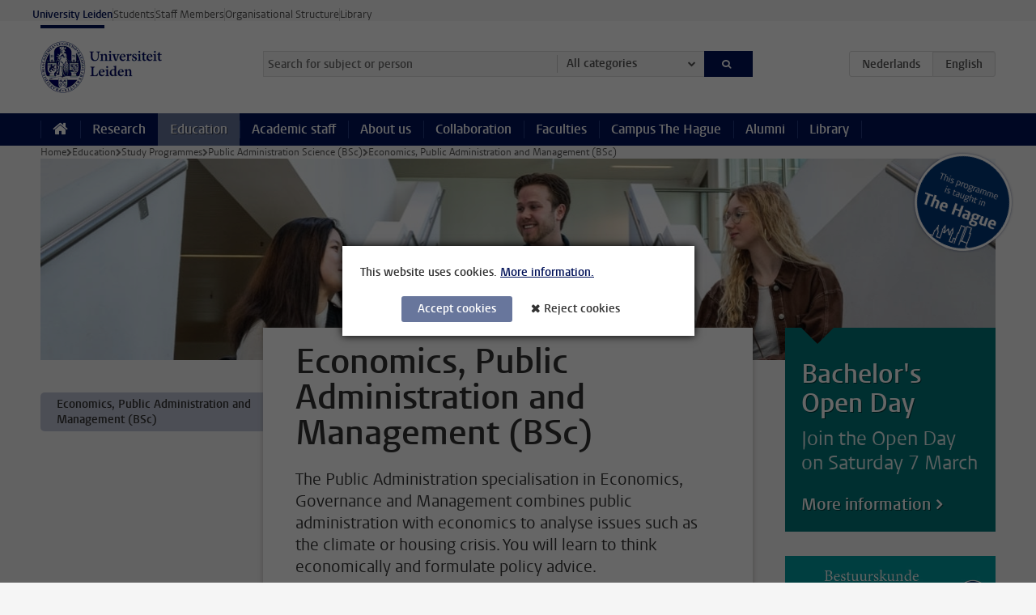

--- FILE ---
content_type: text/html;charset=UTF-8
request_url: https://www.universiteitleiden.nl/en/education/study-programmes/bachelor/public-administration/economie-bestuur-en-management
body_size: 5785
content:



<!DOCTYPE html>
<html lang="en"  data-version="1.217.00" >
<head>









<!-- standard page html head -->

<meta charset="utf-8">
<meta name="viewport" content="width=device-width, initial-scale=1">
<meta http-equiv="X-UA-Compatible" content="IE=edge">

<!-- standard page html head -->

    <title>Economics, Public Administration and Management (BSc) - Leiden University</title>

        <link rel="canonical" href="https://www.universiteitleiden.nl/en/education/study-programmes/bachelor/public-administration/economie-bestuur-en-management"/>

    <meta name="contentsource" content="hippocms"/>

        <meta name="description" content="The Public Administration specialisation in Economics, Governance and Management combines public administration with economics to analyse issues such as the climate or housing crisis. You will learn to think economically and formulate policy advice."/>

    <meta name="application-name" content="search"
            data-content-type="educationstartpage"
            data-content-type="educationstartpage"
            data-content-category="education"
            data-protected="false"
            data-language="en"
            data-last-modified-date="2025-02-13"
            data-publication-date="2025-02-13"
            
            data-faculties="governance-and-global-affairs"
            
            data-uuid="c528921b-202b-4ae2-998c-dfa50a12d130"
            data-website="external-site"
            
            
            
            data-programmes="economie-bestuur-en-management,bestuurskunde-public-administration-science-bsc"
            
            
             />


<!-- Favicon and CSS -->
<link rel='shortcut icon' href="/en/education/design-1.0/assets/icons/favicon.ico"/>
<link rel="stylesheet" href="/en/education/design-1.0/css/ul2recruitment/screen.css?v=1.217.00"/>






<script>
var cookiesAccepted = 'false';
var internalTraffic = 'false';
</script>

<script>
window.dataLayer = window.dataLayer || [];
dataLayer.push({
event: 'Custom dimensions',
customDimensionData: {
faculty: 'Governance and Global Affairs',
type: 'bachelor',
language: 'en',
study: 'Public Administration Science (BSc)',
specialisation: 'Economics, Public Administration and Management (BSc)',
pageType: 'educationstartpage',
publicationDate: '2025-02-13',
areaofInterest: 'international relations|law economics and governance',
cookiesAccepted: window.cookiesAccepted,
},
user: {
internalTraffic: window.internalTraffic,
}
});
</script>
<!-- Google Tag Manager -->
<script>(function (w, d, s, l, i) {
w[l] = w[l] || [];
w[l].push({
'gtm.start':
new Date().getTime(), event: 'gtm.js'
});
var f = d.getElementsByTagName(s)[0],
j = d.createElement(s), dl = l != 'dataLayer' ? '&l=' + l : '';
j.async = true;
j.src =
'https://www.googletagmanager.com/gtm.js?id=' + i + dl;
f.parentNode.insertBefore(j, f);
})(window, document, 'script', 'dataLayer', 'GTM-P7SF446');
</script>
<!-- End Google Tag Manager -->



    <!-- this line enables the loading of asynchronous components (together with the headContributions at the bottom) -->
    <!-- Header Scripts -->
</head>
<body class="recruitment small">

  <!-- To enable JS-based styles: -->
  <script> document.body.className += ' js'; </script>
  <div class="skiplinks">
        <a href="#content" class="skiplink">Skip to main content</a>
    </div>




<div class="header-container">
<div class="top-nav-section">
<nav class="top-nav wrapper js_mobile-fit-menu-items" data-show-text="show all" data-hide-text="hide" data-items-text="menu items">
<ul id="sites-menu">
<li>
<a class="active track-event"
href="/en"
data-event-category="external-site"
data-event-label="Topmenu recruitment-site"
>University Leiden</a>
</li>
<li>
<a class=" track-event"
href="https://www.student.universiteitleiden.nl/en"
data-event-category="student-site"
data-event-label="Topmenu recruitment-site"
>Students</a>
</li>
<li>
<a class=" track-event"
href="https://www.staff.universiteitleiden.nl/"
data-event-category="staffmember-site"
data-event-label="Topmenu recruitment-site"
>Staff Members</a>
</li>
<li>
<a class=" track-event"
href="https://www.organisatiegids.universiteitleiden.nl/en"
data-event-category="org-site"
data-event-label="Topmenu recruitment-site"
>Organisational Structure</a>
</li>
<li>
<a class=" track-event"
href="https://www.library.universiteitleiden.nl/"
data-event-category="library-site"
data-event-label="Topmenu recruitment-site"
>Library</a>
</li>
</ul>
</nav>
</div>    <header id="header-main" class="wrapper clearfix">
        <h1 class="logo">
            <a href="/en/education">
                <img width="151" height="64" src="/en/education/design-1.0/assets/images/zegel.png" alt="Universiteit Leiden" />
            </a>
        </h1>

<form id="search" method="get" action="searchresults-main">
<input type="hidden" name="website" value="external-site"/>
<fieldset>
<legend>Search for subject or person and select category</legend>
<label for="search-field">Searchterm</label>
<input id="search-field" type="search" name="q" data-suggest="https://www.universiteitleiden.nl/en/education/async/searchsuggestions"
data-wait="100" data-threshold="3"
value="" placeholder="Search for subject or person"/>
<ul class="options">
<li>
<a href="/en/search" data-hidden='' data-hint="Search for subject or person">
All categories </a>
</li>
<li>
<a href="/en/search" data-hidden='{"content-category":"staffmember"}' data-hint="Search for&nbsp;persons">
Persons
</a>
</li>
<li>
<a href="/en/search" data-hidden='{"content-category":"education"}' data-hint="Search for&nbsp;education">
Education
</a>
</li>
<li>
<a href="/en/search" data-hidden='{"content-category":"research"}' data-hint="Search for&nbsp;research">
Research
</a>
</li>
<li>
<a href="/en/search" data-hidden='{"content-category":"news"}' data-hint="Search for&nbsp;news">
News
</a>
</li>
<li>
<a href="/en/search" data-hidden='{"content-category":"event"}' data-hint="Search for&nbsp;events">
Events
</a>
</li>
<li>
<a href="/en/search" data-hidden='{"content-category":"dossier"}' data-hint="Search for&nbsp;dossiers">
Dossiers
</a>
</li>
<li>
<a href="/en/search" data-hidden='{"content-category":"location"}' data-hint="Search for&nbsp;locations">
Locations
</a>
</li>
<li>
<a href="/en/search" data-hidden='{"content-category":"course"}' data-hint="Search for&nbsp;courses">
Courses
</a>
</li>
<li>
<a href="/en/search" data-hidden='{"content-category":"vacancy"}' data-hint="Search for&nbsp;vacancies">
Vacancies
</a>
</li>
<li>
<a href="/en/search" data-hidden='{"content-category":"general"}' data-hint="Search for&nbsp;other">
Other
</a>
</li>
</ul>
<button class="submit" type="submit">
<span>Search</span>
</button>
</fieldset>
</form><div class="language-btn-group">
<a href="https://www.universiteitleiden.nl/onderwijs/opleidingen/bachelor/bestuurskunde/economie-bestuur-en-management" class="btn">
<abbr title="Nederlands">nl</abbr>
</a>
<span class="btn active">
<abbr title="English">en</abbr>
</span>
</div>    </header>



<nav id="main-menu" class="main-nav js_nav--disclosure" data-nav-label="Menu" data-hamburger-destination="main-menu">
    <ul class="wrapper">
        <li>
            <a class="home" href="/en"><span>Home</span></a>
        </li>


            <li>
                <a href="/en/research" >Research</a>
            </li>

            <li>
                <a href="/en/education"                     class="active"
>Education</a>
            </li>

            <li>
                <a href="/en/academic-staff" >Academic staff</a>
            </li>

            <li>
                <a href="/en/about-us" >About us</a>
            </li>

            <li>
                <a href="/en/collaboration" >Collaboration</a>
            </li>

            <li>
                <a href="/en/about-us/management-and-organisation/faculties" >Faculties</a>
            </li>

            <li>
                <a href="/en/the-hague" >Campus The Hague</a>
            </li>

            <li>
                <a href="/en/alumni" >Alumni</a>
            </li>

            <li>
                <a href="https://www.library.universiteitleiden.nl" >Library</a>
            </li>
    </ul>
</nav>
</div>

  <div class="main-container">
      <div class="main wrapper clearfix has-sticker has-sticker-dh">





<nav class="breadcrumb" aria-label="Breadcrumb" id="js_breadcrumbs" data-show-text="show all" data-hide-text="hide" data-items-text="breadcrumbs">
    <ol id="breadcrumb-list">

        <li><a href="/en">Home</a></li>

                    <li><a href="/en/education">Education</a></li>
                    <li><a href="/en/education/study-programmes">Study Programmes</a></li>
                    <li><a href="/en/education/study-programmes/bachelor/public-administration">Public Administration Science (BSc)</a></li>
                    <li>Economics, Public Administration and Management (BSc)</li>
    </ol>
</nav>






    <div class="hero">


        <figure>
            <img src="/binaries/content/gallery/student-recruitment-sites/fgga/bestuurskunde/bsk-ebm-2024.jpg/bsk-ebm-2024.jpg/d1180x250" alt=""/>
        </figure>
    </div>





    <nav class="sub-nav sub-nav-tree js_tree-nav" data-menu-label="Submenu" aria-label="submenu">
        <ul role="tree" class="js_add-control-icon" aria-label="submenu">

        <li role="none" class="">

                <a
                        href="/en/education/study-programmes/bachelor/public-administration/economie-bestuur-en-management"
                        title="Economics, Public Administration and Management (BSc)"
                        role="treeitem"
                        aria-current="page"
                        
                >
                    Economics, Public Administration and Management (BSc)
                </a>

        </li>
        </ul>
    </nav>










<div id="content" class="governance-and-global-affairs">
    <article>

        <h1>Economics, Public Administration and Management (BSc)</h1>
            <div class="intro">
                <p>The Public Administration specialisation in Economics, Governance and Management combines public administration with economics to analyse issues such as the climate or housing crisis. You will learn to think economically and formulate policy advice.</p>
            </div>

        <div class="link-list">
                <h2>Part of</h2>
                <ul>
                    <li>
                        <a href="/en/education/study-programmes/bachelor/public-administration">Public Administration Science (BSc)</a>
                    </li>
                </ul>
        </div>


    <h2>Why study Public Administration with a specialisation in Economics, Governance and Management?</h2>
<p>Study in The Hague: the administrative and political heart of the Netherlands. Delve into current challenges and connect economic insights with public administration knowledge. This unique combination prepares you to understand the differences between public and private organisations. Work on policy and economic issues such as the climate transition, housing market, and energy transition. Explore the local, national, and international dimensions of financial and economic policy.</p>    <h2>Why study Public Administration at Leiden University?</h2>
<ul>
 <li>You can choose from specialisations that align with your interests and future plans: <a href="/en/education/study-programmes/bachelor/public-administration/beleid-bestuur-en-organisatie">Policy, Governance&nbsp;and Organisation</a>; <a href="/en/education/study-programmes/bachelor/public-administration/digitalisation-governance-and-society">Digitalisation, Governance and Society</a>; or <a href="/en/education/study-programmes/bachelor/public-administration/economie-bestuur-en-management">Economics, Governance&nbsp;and Management</a>.</li>
 <li>You will receive individual, intensive guidance to make the most of your studies. Due to the small scale of the programme, you will quickly get to know your fellow students, with groups and seminars limited to a maximum of 25 students, creating an informal atmosphere.</li>
 <li>You will study in the administrative heart of the Netherlands, where the government manages the country and collaborates with policymakers and key societal organisations to shape national and international policy.</li>
</ul>    <h2>Dutch programme</h2>
<p>Economy, Governance and Management is one of three Dutch-taught specialisations of the Dutch Bachelor's degree <a href="/en/education/study-programmes/bachelor/public-administration">Public Administration</a>. If you would like to know more about&nbsp;this specialisation, please visit the Dutch-language website of&nbsp;<a href="/onderwijs/opleidingen/bachelor/bestuurskunde/economie-bestuur-en-management">Economy, Governance and Management</a>.</p>

<p><a href="/onderwijs/opleidingen/bachelor/bestuurskunde/economie-bestuur-en-management" class="call-btn track-event">Continue in Dutch</a></p>
    </article>
</div>












<aside class="governance-and-global-affairs">



    <div class="box cta">
            <div class="box-header">
                <h2>Bachelor's Open Day</h2>
            </div>

        <div class="box-content">
                <p>Join the Open Day on Saturday 7 March</p>

                <a class="action" href="https://www.universiteitleiden.nl/en/events/extra/2026/03/bachelors-open-day-7-march-2026">More information</a>
        </div>
    </div>
<!-- .box -->








        <div class="box figure ghost">
            <div class="box-content">
                <a href="/en/education/study-programmes/bachelor/brochure/economie-bestuur-en-management-bsc">




            <figure  >
                <img src="/binaries/content/gallery/student-recruitment-sites/fgga/bestuurskunde/bsk-brochure-24.jpg" 
                     alt=""    />
            </figure>
                    <figcaption>Request the brochure</figcaption>
                </a>
            </div> <!-- .box-content -->
        </div> <!-- .box.figure.ghost -->




        <div class="box facts-figures nolink">
            <div class="box-header">
                <h2>Facts &amp; Figures</h2>
            </div>
            <div class="box-content">
                <dl>
                        <dt>Diploma</dt>
                        <dd>Bachelor of Science Public Administration</dd>
                        <dt>Language</dt>
                        <dd>Dutch</dd>
                        <dt>Location</dt>
                        <dd>The Hague</dd>
                        <dt>Programme code</dt>
                        <dd>56627</dd>
                        <dt>Faculty</dt>
                        <dd>Governance and Global Affairs</dd>
                        <dt>Duration</dt>
                        <dd>3 years</dd>
                        <dt>Mode of education</dt>
                        <dd>Full-time</dd>
                        <dt>Start</dt>
                        <dd>September</dd>
                </dl>
            </div> <!-- .box-content -->
        </div>
        <!-- .box -->


    <div class="box figure ">
        <div class="box-content">
                <a href="/onderwijs/opleidingen/bachelor/bestuurskunde/economie-bestuur-en-management">

            <figure>


            <img src="/binaries/content/gallery/student-recruitment-sites/fgga/cap_0516.jpg" alt=""/>
                    <figcaption>
                            <span class="meta">This programme is taught in Dutch. Visit the Dutch website for more information.</span>
                    </figcaption>
            </figure>

                </a>
        </div>
    </div>
</aside>


<footer class="sub-footer clearfix">







<section>
</section>



<section>
</section>



<section>
</section>



<section>
</section>
</footer>
      </div>
  </div>




    <div class="footer-container">
        <footer class="wrapper clearfix">
                <section>
                        <h2>Study programmes</h2>
                        <ul>
                                <li>
                                    <a href="/en/education/bachelors">Bachelor's programmes</a>
                                </li>
                                <li>
                                    <a href="/en/education/masters">Master's programmes</a>
                                </li>
                                <li>
                                    <a href="/en/academic-staff/studying-for-a-phd">PhD programmes</a>
                                </li>
                                <li>
                                    <a href="/en/education/education-for-professionals">Education for Professionals</a>
                                </li>
                                <li>
                                    <a href="/en/education/other-modes-of-study/summer-schools">Summer Schools</a>
                                </li>
                                <li>
                                    <a href="/en/education/other-modes-of-study">Other modes of study</a>
                                </li>
                                <li>
                                    <a href="/en/education/bachelors/information-activities/open-days">Bachelor's Open Days</a>
                                </li>
                                <li>
                                    <a href="/en/education/masters/information-activities/masters-open-days">Master's Open  Days</a>
                                </li>
                                <li>
                                    <a href="/en/education/admission-and-application">Admission &amp; Application</a>
                                </li>
                        </ul>
                </section>
                <section>
                        <h2>Organisation</h2>
                        <ul>
                                <li>
                                    <a href="/en/archaeology">Archaeology</a>
                                </li>
                                <li>
                                    <a href="/en/governance-and-global-affairs">Governance and Global Affairs</a>
                                </li>
                                <li>
                                    <a href="/en/humanities">Humanities</a>
                                </li>
                                <li>
                                    <a href="/en/law">Law</a>
                                </li>
                                <li>
                                    <a href="/en/medicine-lumc">Medicine/LUMC</a>
                                </li>
                                <li>
                                    <a href="/en/science">Science</a>
                                </li>
                                <li>
                                    <a href="/en/social-behavioural-sciences">Social and Behavioural Sciences</a>
                                </li>
                                <li>
                                    <a href="/en/african-studies-centre-leiden">African Studies Centre Leiden</a>
                                </li>
                                <li>
                                    <a href="/en/honours-academy">Honours Academy</a>
                                </li>
                                <li>
                                    <a href="/en/iclon">ICLON (Graduate School of Teaching)</a>
                                </li>
                                <li>
                                    <a href="https://www.organisatiegids.universiteitleiden.nl/en/faculties-and-institutes/international-institute-for-asian-studies">International Institute for Asian Studies</a>
                                </li>
                        </ul>
                </section>
                <section>
                        <h2>About us</h2>
                        <ul>
                                <li>
                                    <a href="/en/working-at">Working at Leiden University</a>
                                </li>
                                <li>
                                    <a href="https://www.luf.nl/en">Support Leiden University</a>
                                </li>
                                <li>
                                    <a href="/en/alumni">Alumni</a>
                                </li>
                                <li>
                                    <a href="/en/about-us/impact">Impact</a>
                                </li>
                                <li>
                                    <a href="https://www.leiden-delft-erasmus.nl/en/home">Leiden-Delft-Erasmus Universities</a>
                                </li>
                                <li>
                                    <a href="https://www.universiteitleiden.nl/en/locations">Locations</a>
                                </li>
                                <li>
                                    <a href="https://www.organisatiegids.universiteitleiden.nl/en/regulations/general/university-website-disclaimer">Disclaimer</a>
                                </li>
                                <li>
                                    <a href="https://www.organisatiegids.universiteitleiden.nl/en/cookies">Cookies</a>
                                </li>
                                <li>
                                    <a href="https://www.organisatiegids.universiteitleiden.nl/en/regulations/general/privacy-statements">Privacy</a>
                                </li>
                                <li>
                                    <a href="/en/about-us/contact">Contact</a>
                                </li>
                        </ul>
                </section>
                <section>
                        <h2>Connect with us</h2>
                            <ul>
                                    <li>
                                        <a href="https://web.universiteitleiden.nl/en/newsletter">Sign up to receive our monthly newsletter</a>
                                    </li>
                            </ul>
                        <div class="share">
                                <a href="https://bsky.app/profile/unileiden.bsky.social" class="bluesky"><span class="visually-hidden">Follow on bluesky</span></a>
                                <a href="https://www.facebook.com/UniversiteitLeiden" class="facebook"><span class="visually-hidden">Follow on facebook</span></a>
                                <a href="https://www.youtube.com/user/UniversiteitLeiden" class="youtube"><span class="visually-hidden">Follow on youtube</span></a>
                                <a href="https://www.linkedin.com/company/leiden-university" class="linkedin"><span class="visually-hidden">Follow on linkedin</span></a>
                                <a href="https://instagram.com/universiteitleiden" class="instagram"><span class="visually-hidden">Follow on instagram</span></a>
                                <a href="https://mastodon.nl/@universiteitleiden" class="mastodon"><span class="visually-hidden">Follow on mastodon</span></a>
                        </div>
                </section>
        </footer>
    </div>



    <div class="cookies-overlay"></div>
    <div class="cookies cookie-focus">
        <p>
This website uses cookies.            <a href="#more-cookie-consent" class="activate" data-activate-label="Less information.">
More information.            </a>
        </p>

        <div id="more-cookie-consent">
                <p>The Leiden University website always uses functional cookies and cookies to monitor visitor statistics. In addition, ‘tracking cookies’ may be used for online advertisements and marketing campaigns. These cookies are only set if you have given your permission.</p>
                <p>
                    <a href="https://www.organisatiegids.universiteitleiden.nl/en/cookies">
Cookie policy                    </a>
                </p>
        </div>


        <form action="/en/education/study-programmes/bachelor/public-administration/economie-bestuur-en-management?_hn:type=action&amp;_hn:ref=r59_r6" method="post">
            <button type="submit" class="accept" name="cookie" value="accept">Accept cookies</button>
            <button type="submit" class="reject" name="cookie" value="reject">Reject cookies</button>
        </form>
    </div>
<!-- bottom scripts -->
<script async defer src="/en/education/design-1.0/scripts/ul2.js?v=1.217.00" data-main="/en/education/design-1.0/scripts/ul2common/main.js"></script>
  <!-- this line enables the loading of asynchronous components (together with the headContributions at the top) -->
</body>
</html>


--- FILE ---
content_type: text/javascript;charset=UTF-8
request_url: https://www.universiteitleiden.nl/en/education/design-1.0/scripts/ul2common/link-list.js?v=1.217.00
body_size: 481
content:
!function(c){var e=c(".link-list");e.length&&e.each(function(){var e,a=c(this),l=a.find("ul"),n=l.find("li"),t=a.data("collapse-at")||0,i=a.data("keep")||0,a=a.data("label")||"Show all ({all})",r=n.length,t=parseInt(t),i=parseInt(i);!t||!i||r<t||r<=i||(a=(a=a.replace("{all}",r)).replace("{hidden}",r-i),e=c("<li/>"),(t=c("<a/>")).text(a).attr({href:"#",class:"more"}).on("click",function(){return n.show(),e.remove(),!1}),n.slice(i).hide(),l.append(e.append(t)))})}(jQuery);